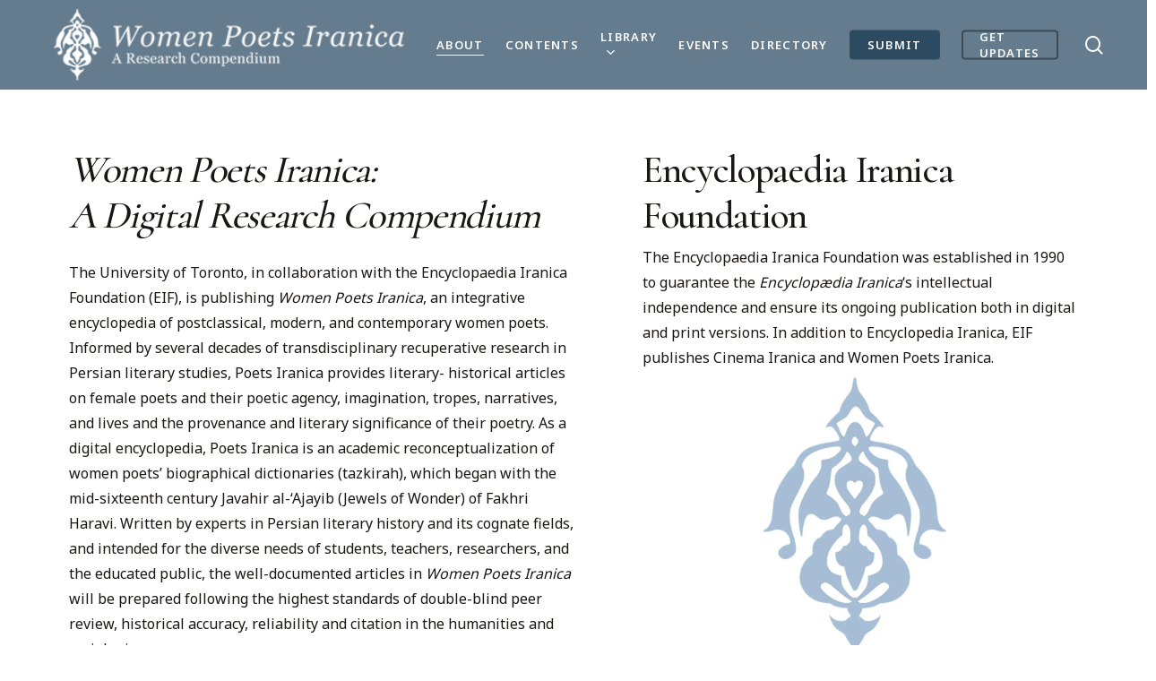

--- FILE ---
content_type: text/css
request_url: https://poets.iranicaonline.org/wp-content/cache/wpfc-minified/2o27mtfd/2m7o1.css
body_size: 3267
content:
.wp-dark-mode-vibrate {
animation: 3s linear 0s normal both running vibrate;
}
.wp-dark-mode-flicker {
animation: 3s linear 0s normal both running flicker;
}
.wp-dark-mode-shake {
animation: 3s cubic-bezier(0.455, 0.03, 0.515, 0.955) 0s normal both running shake;
}
.wp-dark-mode-jello {
animation: 3s ease 0s normal both running jello;
}
.wp-dark-mode-wobble {
animation: 3s ease 0s normal both running wobble;
}
.wp-dark-mode-bounce {
animation: 3s ease 0s normal both running bounce;
}
.wp-dark-mode-heartbeat {
animation: 3s ease-in-out 0s normal both running heartbeat;
}
.wp-dark-mode-blink {
animation: 3s ease 0s normal both running wp-dark-mode-blink;
}
@keyframes vibrate {
0%, 100% {
transform: translate(0);
}
20% {
transform: translate(-2px, 2px);
}
40% {
transform: translate(-2px, -2px);
}
60% {
transform: translate(2px, 2px);
}
80% {
transform: translate(2px, -2px);
}
}
@keyframes flicker {
0%, 41.99%, 43.01%, 47.99%, 49.01%, 100% {
opacity: 1;
}
42%, 43%, 48%, 49% {
opacity: 0;
}
}
@keyframes shake {
0%, 100% {
transform: translateX(0);
}
10%, 30%, 50%, 70% {
transform: translateX(-5px);
}
20%, 40%, 60% {
transform: translateX(5px);
}
80% {
transform: translateX(4px);
}
90% {
transform: translateX(-4px);
}
}
@keyframes jello {
0%, 100% {
transform: scale3d(1, 1, 1);
}
30% {
transform: scale3d(1.15, 0.75, 1);
}
40% {
transform: scale3d(0.75, 1.15, 1);
}
50% {
transform: scale3d(1.15, 0.85, 1);
}
65% {
transform: scale3d(0.95, 1.05, 1);
}
75% {
transform: scale3d(1.05, 0.95, 1);
}
}
@keyframes wobble {
0%, 100% {
transform: translateX(0%);
transform-origin: 50% 50%;
}
15% {
transform: translateX(-15px) rotate(-4deg);
}
30% {
transform: translateX(8px) rotate(4deg);
}
45% {
transform: translateX(-8px) rotate(-2.6deg);
}
60% {
transform: translateX(5px) rotate(1.4deg);
}
75% {
transform: translateX(-3px) rotate(-0.5deg);
}
}
@keyframes bounce {
0% {
transform: translateY(-15px);
animation-timing-function: ease-in;
opacity: 1;
}
24% {
opacity: 1;
}
40% {
transform: translateY(-12px);
animation-timing-function: ease-in;
}
65% {
transform: translateY(-6px);
animation-timing-function: ease-in;
}
82% {
transform: translateY(-3px);
animation-timing-function: ease-in;
}
93% {
transform: translateY(-2px);
animation-timing-function: ease-in;
}
25%, 55%, 75%, 87% {
transform: translateY(0);
animation-timing-function: ease-out;
}
100% {
transform: translateY(0);
animation-timing-function: ease-out;
opacity: 1;
}
}
@keyframes heartbeat {
0% {
transform: scale(1);
transform-origin: center center;
animation-timing-function: ease-out;
}
10% {
transform: scale(0.91);
animation-timing-function: ease-in;
}
17% {
transform: scale(0.98);
animation-timing-function: ease-out;
}
33% {
transform: scale(0.87);
animation-timing-function: ease-in;
}
45% {
transform: scale(1);
animation-timing-function: ease-out;
}
}
@keyframes wp-dark-mode-blink {
0%, 50%, 100% {
opacity: 1;
}
25%, 75% {
opacity: 0;
}
} @keyframes wp-dark-mode-fadein {
from {
opacity: 0;
}
to {
opacity: 1;
}
}
@keyframes wp-dark-mode-inactive-fadein {
from {
opacity: 0;
}
to {
opacity: 1;
}
} @keyframes wp-dark-mode-slide-left {
0% {
transform: translateX(25%);
}
100% {
transform: translateX(0);
}
}
@keyframes wp-dark-mode-slide-top {
0% {
transform: translateY(25%);
}
100% {
transform: translateY(0);
}
}
@keyframes wp-dark-mode-slide-right {
0% {
transform: translateX(-25%);
}
100% {
transform: translateX(0);
}
}
@keyframes wp-dark-mode-slide-bottom {
0% {
transform: translateY(-25%);
}
100% {
transform: translateY(0);
}
}
@keyframes active-pulse {
from {
-webkit-transform: scale3d(1, 1, 1);
transform: scale3d(1, 1, 1);
}
50% {
-webkit-transform: scale3d(1.05, 1.05, 1.05);
transform: scale3d(1.05, 1.05, 1.05);
}
to {
-webkit-transform: scale3d(1, 1, 1);
transform: scale3d(1, 1, 1);
}
}
@keyframes inactive-pulse {
from {
-webkit-transform: scale3d(1, 1, 1);
transform: scale3d(1, 1, 1);
}
50% {
-webkit-transform: scale3d(1.05, 1.05, 1.05);
transform: scale3d(1.05, 1.05, 1.05);
}
to {
-webkit-transform: scale3d(1, 1, 1);
transform: scale3d(1, 1, 1);
}
}
@keyframes active-flip {
from {
transform: rotate3d(0, 1, 0, 90deg);
animation-timing-function: ease-in;
opacity: 0;
perspective: 0;
}
40% {
transform: rotate3d(0, 1, 0, -20deg);
animation-timing-function: ease-in;
}
60% {
transform: rotate3d(0, 1, 0, 10deg);
opacity: 1;
}
80% {
transform: rotate3d(0, 1, 0, -5deg);
}
to {
perspective: 0;
}
}
@keyframes inactive-flip {
from {
transform: rotate3d(0, 1, 0, 90deg);
animation-timing-function: ease-in;
opacity: 0;
perspective: 0;
}
40% {
transform: rotate3d(0, 1, 0, -20deg);
animation-timing-function: ease-in;
}
60% {
transform: rotate3d(0, 1, 0, 10deg);
opacity: 1;
}
80% {
transform: rotate3d(0, 1, 0, -5deg);
}
to {
perspective: 0;
}
}
@keyframes active-roll {
from {
opacity: 0;
transform: translate3d(-100%, 0, 0) rotate3d(0, 0, 1, -120deg);
}
to {
opacity: 1;
transform: translate3d(0, 0, 0);
}
}
@keyframes inactive-roll {
from {
opacity: 1;
}
to {
opacity: 0;
transform: translate3d(100%, 0, 0) rotate3d(0, 0, 1, 120deg);
}
} .wp-dark-mode-switcher, .wp-dark-mode-side-toggle-wrap {
--wp-dark-mode-cta-bg: #555;
display: inline-flex;
align-items: center;
z-index: 9999;
position: relative;
background: transparent !important;
text-align: left;
}
.wp-dark-mode-switcher .wp-dark-mode-switcher-cta, .wp-dark-mode-side-toggle-wrap .wp-dark-mode-switcher-cta {
font-size: calc(13px * var(--wp-dark-mode-scale));
}
.wp-dark-mode-switcher label, .wp-dark-mode-switcher .toggle, .wp-dark-mode-side-toggle-wrap label, .wp-dark-mode-side-toggle-wrap .toggle {
height: calc(26px * var(--wp-dark-mode-scale));
border-radius: calc(100px * var(--wp-dark-mode-scale));
display: inline-block;
}
.wp-dark-mode-switcher label, .wp-dark-mode-side-toggle-wrap label {
background-color: #eee;
position: relative;
cursor: pointer;
width: calc(100px * var(--wp-dark-mode-scale));
}
.wp-dark-mode-switcher .toggle, .wp-dark-mode-side-toggle-wrap .toggle {
position: absolute;
width: 50%;
background-color: #fff;
box-shadow: 0 2px 15px rgba(0, 0, 0, 0.15);
transition: transform 0.3s cubic-bezier(0.25, 0.46, 0.45, 0.94);
}
.wp-dark-mode-switcher .modes, .wp-dark-mode-side-toggle-wrap .modes {
width: 74%;
position: absolute;
display: flex;
justify-content: space-between;
user-select: none;
left: 50%;
top: 50%;
transform: translate(-50%, -50%);
}
.wp-dark-mode-switcher .modes p, .wp-dark-mode-side-toggle-wrap .modes p {
font-size: calc(12px * var(--wp-dark-mode-scale));
font-weight: 500;
color: #555;
margin: 0;
padding-bottom: 0;
}
.wp-dark-mode-switcher .dark, .wp-dark-mode-side-toggle-wrap .dark {
opacity: 0.5;
}
.wp-dark-mode-switcher .switch-wrap, .wp-dark-mode-side-toggle-wrap .switch-wrap {
display: flex;
align-items: center;
}
.wp-dark-mode-switcher-cta, .wp-dark-mode-side-toggle-wrap-cta {
background: var(--wp-dark-mode-cta-bg);
color: #fff;
padding: 5px;
border-radius: calc(3px * var(--wp-dark-mode-scale));
margin: 0 20px;
position: relative;
white-space: nowrap;
display: flex;
align-items: center;
}
.wp-dark-mode-switcher-cta span, .wp-dark-mode-side-toggle-wrap-cta span {
width: 0;
height: 0;
border-top: calc(10px * var(--wp-dark-mode-scale)) solid transparent;
border-bottom: calc(10px * var(--wp-dark-mode-scale)) solid transparent;
position: absolute;
z-index: 0;
}
.wp-dark-mode-switcher.floating, .wp-dark-mode-side-toggle-wrap.floating {
position: fixed;
bottom: 20px;
}
.wp-dark-mode-switcher.right_bottom, .wp-dark-mode-side-toggle-wrap.right_bottom {
right: 20px;
}
.wp-dark-mode-switcher.right_bottom .wp-dark-mode-switcher-cta span, .wp-dark-mode-side-toggle-wrap.right_bottom .wp-dark-mode-switcher-cta span {
right: calc(-12px * var(--wp-dark-mode-scale));
border-left: calc(15px * var(--wp-dark-mode-scale)) solid var(--wp-dark-mode-cta-bg);
z-index: 0;
}
.wp-dark-mode-switcher.left_bottom, .wp-dark-mode-side-toggle-wrap.left_bottom {
left: 26px;
flex-flow: row-reverse;
}
.wp-dark-mode-switcher.left_bottom .wp-dark-mode-switcher-cta span, .wp-dark-mode-side-toggle-wrap.left_bottom .wp-dark-mode-switcher-cta span {
left: calc(-12px * var(--wp-dark-mode-scale));
border-right: calc(15px * var(--wp-dark-mode-scale)) solid var(--wp-dark-mode-cta-bg);
z-index: 0;
}
.wp-dark-mode-switcher.active .toggle, .wp-dark-mode-side-toggle-wrap.active .toggle {
transform: translateX(100%);
background-color: #34323D;
}
.wp-dark-mode-switcher.active .dark, .wp-dark-mode-side-toggle-wrap.active .dark {
opacity: 1;
color: #fff !important;
}
.wp-dark-mode-switch {
display: none;
} .wp-dark-mode-switcher.post_page {
display: inherit;
} .wp-dark-mode-menu-item {
display: flex;
align-items: center;
justify-content: center;
}
.wp-dark-mode-menu-item .toggle {
height: 100% !important;
width: 50% !important;
padding: 0 !important;
} [href="#darkmode_switcher"] {
display: flex !important;
align-items: center;
}
.width-20px {
width: calc(20px * var(--wp-dark-mode-scale));
}
.width-18px {
width: calc(18px * var(--wp-dark-mode-scale));
}
.width-16px {
width: calc(16px * var(--wp-dark-mode-scale));
}
.height-20px {
height: calc(20px * var(--wp-dark-mode-scale));
}
.height-18px {
height: calc(18px * var(--wp-dark-mode-scale));
}
.height-16px {
height: calc(16px * var(--wp-dark-mode-scale));
} .wp-dark-mode-switcher.style-1 label {
width: calc(50px * var(--wp-dark-mode-scale));
height: calc(50px * var(--wp-dark-mode-scale));
display: flex;
align-items: center;
justify-content: center;
background: #555;
border-radius: calc(15px * var(--wp-dark-mode-scale));
}
.wp-dark-mode-switcher.style-1 .modes {
display: flex;
align-items: center;
justify-content: center;
}
.wp-dark-mode-switcher.style-1 img {
width: calc(24px * var(--wp-dark-mode-scale));
}
.wp-dark-mode-switcher.style-1 img.dark {
display: none;
}
.wp-dark-mode-switcher.style-1.active label {
background: #fff;
}
.wp-dark-mode-switcher.style-1.active img.light {
display: none;
}
.wp-dark-mode-switcher.style-1.active img.dark {
display: block;
}
.wp-dark-mode-switcher.style-2.active label {
background: #555;
}
.wp-dark-mode-switcher.style-2.active label .modes p {
color: lightgray;
}
.wp-dark-mode-switcher.style-3 {
display: inline-flex !important;
}
.wp-dark-mode-switcher.style-3 img {
max-height: calc(18px * var(--wp-dark-mode-scale));
max-width: calc(18px * var(--wp-dark-mode-scale));
}
.wp-dark-mode-switcher.style-3 label {
height: calc(30px * var(--wp-dark-mode-scale));
width: calc(60px * var(--wp-dark-mode-scale));
background: #39393D;
margin: 0 7px;
display: flex;
align-items: center;
justify-content: space-around;
}
.wp-dark-mode-switcher.style-3 .toggle {
height: calc(25px * var(--wp-dark-mode-scale));
width: calc(25px * var(--wp-dark-mode-scale));
top: 50%;
transform: translateY(-50%) !important;
transition: all 0.2s ease;
left: calc(2px * var(--wp-dark-mode-scale));
background: #fff;
}
.wp-dark-mode-switcher.style-3.active .toggle {
background: #000;
right: calc(2px * var(--wp-dark-mode-scale));
left: auto;
}
.wp-dark-mode-switcher.style-4 {
display: inline-flex !important;
}
.wp-dark-mode-switcher.style-4 img {
max-height: calc(18px * var(--wp-dark-mode-scale));
max-width: calc(18px * var(--wp-dark-mode-scale));
}
.wp-dark-mode-switcher.style-4 .moon-light, .wp-dark-mode-switcher.style-4 .sun-light {
display: none;
}
.wp-dark-mode-switcher.style-4 label {
height: calc(30px * var(--wp-dark-mode-scale));
width: calc(60px * var(--wp-dark-mode-scale));
background: #EE5913;
margin: 0 7px;
}
.wp-dark-mode-switcher.style-4 .toggle {
height: calc(25px * var(--wp-dark-mode-scale));
width: calc(25px * var(--wp-dark-mode-scale));
top: 50%;
transform: translateY(-50%) !important;
left: calc(2px * var(--wp-dark-mode-scale));
transition: all 0.2s ease;
}
.wp-dark-mode-switcher.style-4.active .toggle {
right: calc(2px * var(--wp-dark-mode-scale));
background: #fff;
left: auto;
}
.wp-dark-mode-switcher.style-4.active label {
background: #555;
}
.wp-dark-mode-switcher.style-4.active .moon-light, .wp-dark-mode-switcher.style-4.active .sun-light {
display: block;
}
.wp-dark-mode-switcher.style-4.active .moon-dark, .wp-dark-mode-switcher.style-4.active .sun-dark {
display: none;
}
.wp-dark-mode-switcher.style-5 img {
max-height: calc(16px * var(--wp-dark-mode-scale));
max-width: calc(16px * var(--wp-dark-mode-scale));
position: absolute;
}
.wp-dark-mode-switcher.style-5 p {
font-size: calc(12px * var(--wp-dark-mode-scale));
margin-bottom: 0;
margin-top: 0;
}
.wp-dark-mode-switcher.style-5 label {
margin: 0 calc(7px * var(--wp-dark-mode-scale));
width: calc(60px * var(--wp-dark-mode-scale));
background: #EE5913;
}
.wp-dark-mode-switcher.style-5 label .modes {
top: 0;
width: 100%;
height: 100%;
right: 0;
left: 0;
padding: calc(5px * var(--wp-dark-mode-scale));
transform: none;
align-items: center;
}
.wp-dark-mode-switcher.style-5 label .modes .dark {
display: none;
}
.wp-dark-mode-switcher.style-5.active .modes .light {
display: none;
}
.wp-dark-mode-switcher.style-5.active .modes .dark {
display: block;
right: calc(5px * var(--wp-dark-mode-scale));
}
.wp-dark-mode-switcher.style-5.active label {
background: #0050BB;
}
.wp-dark-mode-switcher.style-5.active p {
color: #fff;
}
.wp-dark-mode-switcher.style-6 img {
max-height: calc(16px * var(--wp-dark-mode-scale));
max-width: calc(16px * var(--wp-dark-mode-scale));
position: absolute;
}
.wp-dark-mode-switcher.style-6 p {
font-size: calc(12px * var(--wp-dark-mode-scale));
margin-bottom: 0;
}
.wp-dark-mode-switcher.style-6 label {
margin: 0 calc(7px * var(--wp-dark-mode-scale));
width: calc(50px * var(--wp-dark-mode-scale));
background: #EE5913;
}
.wp-dark-mode-switcher.style-6 label .modes {
top: 0;
width: 100%;
height: 100%;
right: 0;
left: 0;
padding: calc(5px * var(--wp-dark-mode-scale));
transform: none;
align-items: center;
}
.wp-dark-mode-switcher.style-6 label .modes .dark {
display: none;
}
.wp-dark-mode-switcher.style-6.active label {
background: #0050BB;
}
.wp-dark-mode-switcher.style-6.active label .modes .light {
display: none;
}
.wp-dark-mode-switcher.style-6.active label .modes .dark {
display: block;
right: calc(5px * var(--wp-dark-mode-scale));
}
.wp-dark-mode-switcher.style-7 img {
max-height: calc(20px * var(--wp-dark-mode-scale));
max-width: calc(20px * var(--wp-dark-mode-scale));
position: absolute;
background: #EE5913;
padding: calc(4px * var(--wp-dark-mode-scale));
border-radius: calc(12px * var(--wp-dark-mode-scale));
}
.wp-dark-mode-switcher.style-7 p {
font-size: calc(12px * var(--wp-dark-mode-scale));
margin-bottom: 0;
}
.wp-dark-mode-switcher.style-7 label {
margin: 0 calc(7px * var(--wp-dark-mode-scale));
width: calc(80px * var(--wp-dark-mode-scale));
background: #FFC107;
height: calc(8px * var(--wp-dark-mode-scale));
}
.wp-dark-mode-switcher.style-7 label .modes {
top: 0;
width: 100%;
height: 100%;
right: 0;
left: 0;
padding: 0 calc(10px * var(--wp-dark-mode-scale));
transform: none;
align-items: center;
}
.wp-dark-mode-switcher.style-7 label .modes .dark {
display: none;
}
.wp-dark-mode-switcher.style-7.active label {
background: #0050BB;
}
.wp-dark-mode-switcher.style-7.active label .modes .light {
display: none;
}
.wp-dark-mode-switcher.style-7.active label .modes .dark {
display: block;
right: calc(10px * var(--wp-dark-mode-scale));
}
.wp-dark-mode-switcher.style-8 label, .wp-dark-mode-switcher.style-8 .toggle {
height: calc(34px * var(--wp-dark-mode-scale));
}
.wp-dark-mode-switcher.style-8 label {
width: calc(70px * var(--wp-dark-mode-scale));
}
.wp-dark-mode-switcher.style-8 .modes img {
max-width: calc(18px * var(--wp-dark-mode-scale));
max-height: calc(18px * var(--wp-dark-mode-scale));
}
.wp-dark-mode-switcher.style-8.active label {
background: #555;
}
.wp-dark-mode-switcher.style-9 label {
width: calc(50px * var(--wp-dark-mode-scale));
height: calc(50px * var(--wp-dark-mode-scale));
display: flex;
align-items: center;
justify-content: center;
background: #555;
border-radius: calc(15px * var(--wp-dark-mode-scale));
}
.wp-dark-mode-switcher.style-9 .modes {
display: flex;
align-items: center;
justify-content: center;
}
.wp-dark-mode-switcher.style-9 img {
width: calc(24px * var(--wp-dark-mode-scale));
}
.wp-dark-mode-switcher.style-9 img.dark {
display: none;
}
.wp-dark-mode-switcher.style-9.active label {
background: #fff;
}
.wp-dark-mode-switcher.style-9.active img.light {
display: none;
}
.wp-dark-mode-switcher.style-9.active img.dark {
display: block;
}
.wp-dark-mode-switcher.style-10 img {
max-height: calc(16px * var(--wp-dark-mode-scale));
max-width: calc(16px * var(--wp-dark-mode-scale));
position: absolute;
}
.wp-dark-mode-switcher.style-10 p {
font-size: calc(12px * var(--wp-dark-mode-scale));
margin-bottom: 0;
}
.wp-dark-mode-switcher.style-10 label {
margin: 0 calc(7px * var(--wp-dark-mode-scale));
width: calc(50px * var(--wp-dark-mode-scale));
background: linear-gradient(90deg, #7436DD 3.38%, #12C3F7 96.8%), #C4C4C4;
}
.wp-dark-mode-switcher.style-10 label .modes {
top: 0;
width: 100%;
height: 100%;
right: 0;
left: 0;
padding: calc(5px * var(--wp-dark-mode-scale));
transform: none;
align-items: center;
}
.wp-dark-mode-switcher.style-10 label .modes .dark {
display: none;
}
.wp-dark-mode-switcher.style-10.active label .modes .light {
display: none;
}
.wp-dark-mode-switcher.style-10.active label .modes .dark {
display: block;
right: calc(5px * var(--wp-dark-mode-scale));
}
.wp-dark-mode-switcher.style-11 img {
max-height: calc(16px * var(--wp-dark-mode-scale));
max-width: calc(16px * var(--wp-dark-mode-scale));
position: absolute;
}
.wp-dark-mode-switcher.style-11 p {
font-size: calc(12px * var(--wp-dark-mode-scale));
margin-bottom: 0;
}
.wp-dark-mode-switcher.style-11 label {
margin: 0 calc(7px * var(--wp-dark-mode-scale));
width: calc(50px * var(--wp-dark-mode-scale));
background: linear-gradient(90deg, #7436DD 3.38%, #12C3F7 96.8%), #C4C4C4;
border: 5px solid rgba(25, 44, 75, 0.8);
box-sizing: content-box;
background-clip: padding-box;
}
.wp-dark-mode-switcher.style-11 label .modes {
top: 0;
width: 100%;
height: 100%;
right: 0;
left: 0;
padding: calc(5px * var(--wp-dark-mode-scale));
transform: none;
align-items: center;
box-sizing: border-box;
border-radius: calc(20px * var(--wp-dark-mode-scale));
}
.wp-dark-mode-switcher.style-11 label .modes .dark {
display: none;
}
.wp-dark-mode-switcher.style-11.active label .modes .light {
display: none;
}
.wp-dark-mode-switcher.style-11.active label .modes .dark {
display: block;
right: calc(5px * var(--wp-dark-mode-scale));
}
.wp-dark-mode-switcher.style-12 img {
max-height: calc(16px * var(--wp-dark-mode-scale));
max-width: calc(16px * var(--wp-dark-mode-scale));
position: absolute;
}
.wp-dark-mode-switcher.style-12 p {
font-size: calc(12px * var(--wp-dark-mode-scale));
margin-bottom: 0;
}
.wp-dark-mode-switcher.style-12 label {
margin: 0 calc(7px * var(--wp-dark-mode-scale));
width: calc(50px * var(--wp-dark-mode-scale));
background-color: #67CE67;
}
.wp-dark-mode-switcher.style-12 label .modes {
top: 0;
width: 100%;
height: 100%;
right: 0;
left: 0;
padding: calc(5px * var(--wp-dark-mode-scale));
transform: none;
align-items: center;
}
.wp-dark-mode-switcher.style-12 label .modes .dark {
display: none;
}
.wp-dark-mode-switcher.style-12.active label .modes .light {
display: none;
}
.wp-dark-mode-switcher.style-12.active label .modes .dark {
display: block;
right: calc(5px * var(--wp-dark-mode-scale));
}
.wp-dark-mode-switcher.style-13 {
display: inline-flex !important;
}
.wp-dark-mode-switcher.style-13 img {
max-height: calc(18px * var(--wp-dark-mode-scale));
max-width: calc(18px * var(--wp-dark-mode-scale));
}
.wp-dark-mode-switcher.style-13 label {
height: calc(30px * var(--wp-dark-mode-scale));
width: calc(60px * var(--wp-dark-mode-scale));
background: linear-gradient(90deg, #6736DD 3.38%, #12C3F7 96.8%), #C4C4C4;
margin: 0 calc(7px * var(--wp-dark-mode-scale));
display: flex;
align-items: center;
justify-content: space-around;
}
.wp-dark-mode-switcher.style-13 .toggle {
height: calc(25px * var(--wp-dark-mode-scale));
width: calc(25px * var(--wp-dark-mode-scale));
top: 50%;
transform: translateY(-50%) !important;
transition: all 0.2s ease;
left: calc(2px * var(--wp-dark-mode-scale));
}
.wp-dark-mode-switcher.style-13.active .toggle {
background: #fff;
right: calc(2px * var(--wp-dark-mode-scale));
left: auto;
} .wp-dark-mode-switcher.custom-switch label {
width: calc(50px * var(--wp-dark-mode-scale));
height: calc(50px * var(--wp-dark-mode-scale));
display: flex;
align-items: center;
justify-content: center;
background: transparent;
border-radius: calc(15px * var(--wp-dark-mode-scale));
}
.wp-dark-mode-switcher.custom-switch .modes {
display: flex;
align-items: center;
justify-content: center;
}
.wp-dark-mode-switcher.custom-switch img {
width: calc(24px * var(--wp-dark-mode-scale));
}
.wp-dark-mode-switcher.custom-switch img.dark {
display: none;
}
.wp-dark-mode-switcher.active.custom-switch img.light {
display: none;
}
.wp-dark-mode-switcher.active.custom-switch img.dark {
display: block;
}
:root {
--wp-dark-mode-zoom: 150%;
} .wp-dark-mode-side-toggle-wrap {
--switch-bg: #fff;
--switch-bg-active: #0a2458;
--switch-text: #fff;
justify-content: center;
transition: 0.3s;
z-index: 9999;
display: inline-flex;
align-items: center;
}
.wp-dark-mode-side-toggle-wrap:not(.style-18):not(.style-19) {
position: fixed;
bottom: 100px;
flex-flow: column;
}
.wp-dark-mode-side-toggle-wrap:not(.style-18):not(.style-19).left_bottom {
left: 0;
border-top-right-radius: 5px;
border-bottom-right-radius: 5px;
}
.wp-dark-mode-side-toggle-wrap:not(.style-18):not(.style-19).left_bottom .wp-dark-mode-side-toggle:first-child {
border-bottom: none;
border-top-right-radius: 5px;
}
.wp-dark-mode-side-toggle-wrap:not(.style-18):not(.style-19).left_bottom .wp-dark-mode-side-toggle:last-child {
border-bottom-right-radius: 5px;
}
.wp-dark-mode-side-toggle-wrap:not(.style-18):not(.style-19).right_bottom {
right: 0;
border-top-left-radius: 5px;
border-bottom-left-radius: 5px;
}
.wp-dark-mode-side-toggle-wrap:not(.style-18):not(.style-19).right_bottom .wp-dark-mode-side-toggle:first-child {
border-bottom: none;
border-top-left-radius: 5px;
}
.wp-dark-mode-side-toggle-wrap:not(.style-18):not(.style-19).right_bottom .wp-dark-mode-side-toggle:last-child {
border-bottom-left-radius: 5px;
}
.wp-dark-mode-side-toggle-wrap .wp-dark-mode-side-toggle {
border: 1px solid #555;
cursor: pointer;
width: calc(44px * var(--wp-dark-mode-scale));
height: calc(54px * var(--wp-dark-mode-scale));
padding: 15px 12px;
display: flex;
align-items: center;
background-color: var(--switch-bg) !important;
}
.wp-dark-mode-side-toggle-wrap .wp-dark-mode-side-toggle:first-child {
border-bottom: none;
}
.wp-dark-mode-side-toggle-wrap .wp-dark-mode-side-toggle span {
position: absolute;
white-space: nowrap;
background: var(--switch-bg-active);
color: #fff;
padding: 5px;
border-radius: calc(5px * var(--wp-dark-mode-scale));
display: none;
align-items: center;
line-height: 1;
}
.wp-dark-mode-side-toggle-wrap .wp-dark-mode-side-toggle svg {
width: calc(20px * var(--wp-dark-mode-scale)) !important;
}
.wp-dark-mode-side-toggle-wrap .wp-dark-mode-side-toggle svg:not(.not-fill) path {
fill: var(--switch-bg-active);
}
.wp-dark-mode-side-toggle-wrap .wp-dark-mode-side-toggle:hover, .wp-dark-mode-side-toggle-wrap .wp-dark-mode-side-toggle.active {
background: var(--switch-bg-active) !important;
}
.wp-dark-mode-side-toggle-wrap .wp-dark-mode-side-toggle:hover svg path, .wp-dark-mode-side-toggle-wrap .wp-dark-mode-side-toggle.active svg path {
fill: var(--switch-text) !important;
}
.wp-dark-mode-side-toggle-wrap .wp-dark-mode-side-toggle:hover span {
display: flex;
}
.wp-dark-mode-side-toggle-wrap.left_bottom .wp-dark-mode-side-toggle span {
left: calc(55px * var(--wp-dark-mode-scale));
}
.wp-dark-mode-side-toggle-wrap.left_bottom .wp-dark-mode-side-toggle span:before {
content: "";
width: 0;
height: 0;
border-top: 5px solid transparent;
border-bottom: 5px solid transparent;
border-right: 10px solid var(--switch-bg-active);
position: absolute;
left: calc(-10px * var(--wp-dark-mode-scale));
}
.wp-dark-mode-side-toggle-wrap.right_bottom .wp-dark-mode-side-toggle span {
right: calc(55px * var(--wp-dark-mode-scale));
}
.wp-dark-mode-side-toggle-wrap.right_bottom .wp-dark-mode-side-toggle span:after {
content: "";
width: 0;
height: 0;
border-top: calc(5px * var(--wp-dark-mode-scale)) solid transparent;
border-bottom: calc(5px * var(--wp-dark-mode-scale)) solid transparent;
border-left: calc(10px * var(--wp-dark-mode-scale)) solid var(--switch-bg-active);
position: absolute;
right: calc(-10px * var(--wp-dark-mode-scale));
} html.wp-dark-mode-active .wp-dark-mode-toggle {
background: var(--switch-bg-active) !important;
}
html.wp-dark-mode-active .wp-dark-mode-toggle svg path {
fill: var(--switch-text) !important;
} body.wp-dark-mode-large-font.wp-dark-mode-firefox {
-moz-transform: scale(var(--wp-dark-mode-zoom));
-moz-transform-origin: 0 0;
}
body.wp-dark-mode-large-font > *:not(.wp-dark-mode-side-toggle-wrap):not(.wp-dark-mode-switcher) {
zoom: var(--wp-dark-mode-zoom);
}
body.wp-dark-mode-large-font .wp-dark-mode-font-size-toggle {
background: var(--switch-bg-active) !important;
}
body.wp-dark-mode-large-font .wp-dark-mode-font-size-toggle svg:not(#a) path {
fill: var(--switch-text) !important;
} .wp-dark-mode-side-toggle-wrap.style-15, .wp-dark-mode-side-toggle-wrap.style-16, .wp-dark-mode-side-toggle-wrap.style-17, .wp-dark-mode-side-toggle-wrap.style-18, .wp-dark-mode-side-toggle-wrap.style-19 {
--switch-bg-active: #000;
}
.wp-dark-mode-side-toggle-wrap.style-15 .wp-dark-mode-toggle .mode-dark, .wp-dark-mode-side-toggle-wrap.style-16 .wp-dark-mode-toggle .mode-dark, .wp-dark-mode-side-toggle-wrap.style-17 .wp-dark-mode-toggle .mode-dark, .wp-dark-mode-side-toggle-wrap.style-18 .wp-dark-mode-toggle .mode-dark, .wp-dark-mode-side-toggle-wrap.style-19 .wp-dark-mode-toggle .mode-dark {
display: none;
}
.wp-dark-mode-side-toggle-wrap.style-15 .wp-dark-mode-toggle.active .mode-dark, .wp-dark-mode-side-toggle-wrap.style-15 .wp-dark-mode-toggle:hover .mode-dark, .wp-dark-mode-side-toggle-wrap.style-16 .wp-dark-mode-toggle.active .mode-dark, .wp-dark-mode-side-toggle-wrap.style-16 .wp-dark-mode-toggle:hover .mode-dark, .wp-dark-mode-side-toggle-wrap.style-17 .wp-dark-mode-toggle.active .mode-dark, .wp-dark-mode-side-toggle-wrap.style-17 .wp-dark-mode-toggle:hover .mode-dark, .wp-dark-mode-side-toggle-wrap.style-18 .wp-dark-mode-toggle.active .mode-dark, .wp-dark-mode-side-toggle-wrap.style-18 .wp-dark-mode-toggle:hover .mode-dark, .wp-dark-mode-side-toggle-wrap.style-19 .wp-dark-mode-toggle.active .mode-dark, .wp-dark-mode-side-toggle-wrap.style-19 .wp-dark-mode-toggle:hover .mode-dark {
display: block;
}
.wp-dark-mode-side-toggle-wrap.style-15 .wp-dark-mode-toggle.active .mode-light, .wp-dark-mode-side-toggle-wrap.style-15 .wp-dark-mode-toggle:hover .mode-light, .wp-dark-mode-side-toggle-wrap.style-16 .wp-dark-mode-toggle.active .mode-light, .wp-dark-mode-side-toggle-wrap.style-16 .wp-dark-mode-toggle:hover .mode-light, .wp-dark-mode-side-toggle-wrap.style-17 .wp-dark-mode-toggle.active .mode-light, .wp-dark-mode-side-toggle-wrap.style-17 .wp-dark-mode-toggle:hover .mode-light, .wp-dark-mode-side-toggle-wrap.style-18 .wp-dark-mode-toggle.active .mode-light, .wp-dark-mode-side-toggle-wrap.style-18 .wp-dark-mode-toggle:hover .mode-light, .wp-dark-mode-side-toggle-wrap.style-19 .wp-dark-mode-toggle.active .mode-light, .wp-dark-mode-side-toggle-wrap.style-19 .wp-dark-mode-toggle:hover .mode-light {
display: none;
}
.wp-dark-mode-side-toggle-wrap.style-15 .wp-dark-mode-font-size-toggle .text-large, .wp-dark-mode-side-toggle-wrap.style-16 .wp-dark-mode-font-size-toggle .text-large, .wp-dark-mode-side-toggle-wrap.style-17 .wp-dark-mode-font-size-toggle .text-large, .wp-dark-mode-side-toggle-wrap.style-18 .wp-dark-mode-font-size-toggle .text-large, .wp-dark-mode-side-toggle-wrap.style-19 .wp-dark-mode-font-size-toggle .text-large {
display: none;
}
.wp-dark-mode-side-toggle-wrap.style-15 .wp-dark-mode-font-size-toggle.active .text-large, .wp-dark-mode-side-toggle-wrap.style-15 .wp-dark-mode-font-size-toggle:hover .text-large, .wp-dark-mode-side-toggle-wrap.style-16 .wp-dark-mode-font-size-toggle.active .text-large, .wp-dark-mode-side-toggle-wrap.style-16 .wp-dark-mode-font-size-toggle:hover .text-large, .wp-dark-mode-side-toggle-wrap.style-17 .wp-dark-mode-font-size-toggle.active .text-large, .wp-dark-mode-side-toggle-wrap.style-17 .wp-dark-mode-font-size-toggle:hover .text-large, .wp-dark-mode-side-toggle-wrap.style-18 .wp-dark-mode-font-size-toggle.active .text-large, .wp-dark-mode-side-toggle-wrap.style-18 .wp-dark-mode-font-size-toggle:hover .text-large, .wp-dark-mode-side-toggle-wrap.style-19 .wp-dark-mode-font-size-toggle.active .text-large, .wp-dark-mode-side-toggle-wrap.style-19 .wp-dark-mode-font-size-toggle:hover .text-large {
display: block;
}
.wp-dark-mode-side-toggle-wrap.style-15 .wp-dark-mode-font-size-toggle.active .text-small, .wp-dark-mode-side-toggle-wrap.style-15 .wp-dark-mode-font-size-toggle:hover .text-small, .wp-dark-mode-side-toggle-wrap.style-16 .wp-dark-mode-font-size-toggle.active .text-small, .wp-dark-mode-side-toggle-wrap.style-16 .wp-dark-mode-font-size-toggle:hover .text-small, .wp-dark-mode-side-toggle-wrap.style-17 .wp-dark-mode-font-size-toggle.active .text-small, .wp-dark-mode-side-toggle-wrap.style-17 .wp-dark-mode-font-size-toggle:hover .text-small, .wp-dark-mode-side-toggle-wrap.style-18 .wp-dark-mode-font-size-toggle.active .text-small, .wp-dark-mode-side-toggle-wrap.style-18 .wp-dark-mode-font-size-toggle:hover .text-small, .wp-dark-mode-side-toggle-wrap.style-19 .wp-dark-mode-font-size-toggle.active .text-small, .wp-dark-mode-side-toggle-wrap.style-19 .wp-dark-mode-font-size-toggle:hover .text-small {
display: none;
}
.wp-dark-mode-side-toggle-wrap.style-18, .wp-dark-mode-side-toggle-wrap.style-19 {
flex-flow: row-reverse;
border-radius: calc(5px * var(--wp-dark-mode-scale));
}
.wp-dark-mode-side-toggle-wrap.style-18 .wp-dark-mode-side-toggle, .wp-dark-mode-side-toggle-wrap.style-19 .wp-dark-mode-side-toggle {
width: calc(54px * var(--wp-dark-mode-scale));
height: calc(44px * var(--wp-dark-mode-scale));
}
.wp-dark-mode-side-toggle-wrap.style-18 .wp-dark-mode-side-toggle:first-child, .wp-dark-mode-side-toggle-wrap.style-19 .wp-dark-mode-side-toggle:first-child {
border-bottom: 1px solid;
border-right: 1px solid;
border-left: none;
border-top-right-radius: calc(5px * var(--wp-dark-mode-scale));
border-bottom-right-radius: calc(5px * var(--wp-dark-mode-scale));
}
.wp-dark-mode-side-toggle-wrap.style-18 .wp-dark-mode-side-toggle:last-child, .wp-dark-mode-side-toggle-wrap.style-19 .wp-dark-mode-side-toggle:last-child {
border-top-left-radius: calc(5px * var(--wp-dark-mode-scale));
border-bottom-left-radius: calc(5px * var(--wp-dark-mode-scale));
} .wp-dark-mode-dark-image {
display: none !important;
}
html.wp-dark-mode-active .elementor-editor-active .elementor-element > .elementor-element-overlay {
background: transparent !important;
}
html.wp-dark-mode-active .wp-dark-mode-light-image {
display: none !important;
} .wp-dark-mode-ignore, .wp-dark-mode-include {
binding: none;
}

--- FILE ---
content_type: application/javascript
request_url: https://poets.iranicaonline.org/wp-content/plugins/wp-dark-mode-ultimate/wp-dark-mode-pro/assets//js/frontend.min.js?ver=2.1.6
body_size: 1203
content:
(()=>{"use strict";var e,t={198:(e,t)=>{const o=90.8333;function n(e){return Math.sin(2*e*Math.PI/360)}function a(e){return 360*Math.acos(e)/(2*Math.PI)}function i(e){return Math.cos(2*e*Math.PI/360)}function r(e,t){const o=e%t;return o<0?o+t:o}function d(e,t,o,d,s){const u=function(e){return Math.ceil((e.getTime()-new Date(e.getFullYear(),0,1).getTime())/864e5)}(s),c=t/15,l=o?u+(6-c)/24:u+(18-c)/24,g=.9856*l-3.289,m=r(g+1.916*n(g)+.02*n(2*g)+282.634,360),w=.91764*(M=m,Math.tan(2*M*Math.PI/360));var M;let p;p=360/(2*Math.PI)*Math.atan(w),p=r(p,360),p+=90*Math.floor(m/90)-90*Math.floor(p/90),p/=15;const k=.39782*n(m),f=i((h=k,360*Math.asin(h)/(2*Math.PI)));var h;const _=(i(d)-k*n(e))/(f*i(e)),D=r((o?360-a(_):a(_))/15+p-.06571*l-6.622-t/15,24),v=Date.UTC(s.getFullYear(),s.getMonth(),s.getDate());return new Date(v+36e5*D)}t.Kz=function(e,t,n=new Date){return d(e,t,!0,o,n)},t.F9=function(e,t,n=new Date){return d(e,t,!1,o,n)}}},o={};e=function e(n){var a=o[n];if(void 0!==a)return a.exports;var i=o[n]={exports:{}};return t[n](i,i.exports,e),i.exports}(198),function(){if(void 0===t)var t=jQuery;const o={init:()=>{"undefined"!=typeof wpDarkMode&&wpDarkMode.is_excluded||"undefined"==typeof elementor&&(wpDarkModePro.analytics&&o.initUserVisit(),o.setTimeBasedMode(),o.sunsetMode(),wpDarkModePro.analytics&&window.addEventListener("wp_dark_mode",(function(e){const t=e.detail.active;o.handleUsage(t)})))},setTimeBasedMode:function(){wpDarkMode.enable_preset||wpDarkMode.customize_colors,!localStorage.getItem("wp_dark_mode_active")&&"1"==wpDarkModePro.time_based_mode&&o.checkTime(wpDarkModePro.start_at,wpDarkModePro.end_at)&&(document.querySelector("html").classList.add("wp-dark-mode-active"),document.querySelectorAll(".wp-dark-mode-switcher").forEach((e=>e.classList.add("active"))),wpDarkMode.enable_preset||wpDarkMode.customize_colors?o.enable():"undefined"!=typeof DarkMode&&DarkMode.enable())},checkTime:function(e,t){let o=new Date,n=new Date(`${o.getMonth()} ${o.getDate()} ${o.getFullYear()} ${e}`),a=new Date(`${o.getMonth()} ${o.getDate()} ${o.getFullYear()} ${t}`),i=a.getHours(),r=n.getHours(),d=o.getHours();return r>=i&&(i+=d>=r?48:24,d+=24),d>=r&&d<=i&&!(d==r&&o.getMinutes()<n.getMinutes())&&!(d==i&&o.getMinutes()>a.getMinutes())},initUserVisit:()=>{o.checkCookie("wp_dark_mode_visited")||wp.ajax.send("wp_dark_mode_visits",{complete:()=>{o.setCookie("wp_dark_mode_visited","yes",1)}})},handleUsage:e=>{wp.ajax.send("wp_dark_mode_usage",{data:{active:e}})},setCookie:(e,t,o)=>{const n=new Date;n.setTime(n.getTime()+24*o*60*60*1e3);const a="expires="+n.toUTCString();document.cookie=e+"="+t+";"+a+";path=/"},getCookie:e=>{const t=e+"=",o=document.cookie.split(";");for(let e=0;e<o.length;e++){let n=o[e];for(;" "===n.charAt(0);)n=n.substring(1);if(0===n.indexOf(t))return n.substring(t.length,n.length)}return""},checkCookie:e=>""!==o.getCookie(e),enable(){window.dispatchEvent(new CustomEvent("wp_dark_mode",{detail:{active:1}}))},async getLocation(){let e=localStorage.getItem("latitude"),t=localStorage.getItem("longitude");return e&&t?{latitude:e,longitude:t}:new Promise((function(o,n){navigator.geolocation.getCurrentPosition((function(n){e=n.coords.latitude,t=n.coords.longitude,o({latitude:e,longitude:t})}))})).then((function(o){return localStorage.setItem("latitude",o.latitude),localStorage.setItem("longitude",o.longitude),{latitude:e,longitude:t}}))},async sunsetMode(){if(localStorage.getItem("wp_dark_mode_active"))return;if(!wpDarkModePro.sunset_mode)return;let t=await o.getLocation();if(t){let n=(0,e.F9)(t.latitude,t.longitude),a=(0,e.Kz)(t.latitude,t.longitude),i=new Date;(i.getTime()<a.getTime()||i.getTime()>=n.getTime())&&o.enable()}}};document.addEventListener("DOMContentLoaded",o.init)}()})();